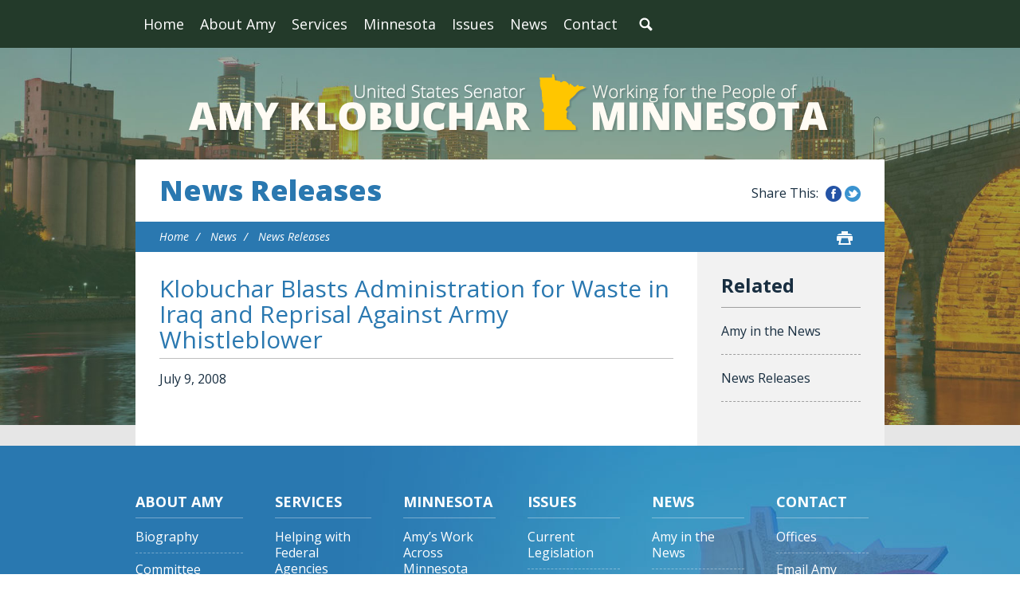

--- FILE ---
content_type: text/html;charset=UTF-8
request_url: https://www.klobuchar.senate.gov/public/index.cfm/news-releases?ID=D0D1773F-C02E-4D8C-9929-273611258D54
body_size: 4903
content:
<!DOCTYPE html>
<html lang="en">

<head>
		<meta charset="utf-8">

		<title>Klobuchar Blasts Administration for Waste in Iraq 
and Reprisal Against Army Whistleblower - News Releases - U.S. Senator Amy Klobuchar</title>

		
			<meta name="datewritten" content="2008-07-09T12:07:00" />
		
		
		
			<meta name="posttype" content="news-releases" />
		

		
		
		<meta content="width=device-width, initial-scale=1.0" name="viewport" /><meta property="twitter:title" content="Klobuchar Blasts Administration for Waste in Iraq 
and Reprisal Against Army Whistleblower" /><meta property="twitter:description" content="Renews call for commission to investigate waste 
and abuse in Iraq reconstruction spending" /><meta itemprop="name" content="Klobuchar Blasts Administration for Waste in Iraq 
and Reprisal Against Army Whistleblower" /><meta itemprop="description" content="Renews call for commission to investigate waste 
and abuse in Iraq reconstruction spending" /><meta itemprop="url" content="https://www.klobuchar.senate.gov/public/index.cfm/2008/7/" /><meta property="og:site_name" content="U.S. Senator Amy Klobuchar" /><meta property="og:type" content="article" /><meta property="og:title" content="Klobuchar Blasts Administration for Waste in Iraq 
and Reprisal Against Army Whistleblower" /><meta property="og:description" content="Renews call for commission to investigate waste 
and abuse in Iraq reconstruction spending" /><meta property="og:url" content="https://www.klobuchar.senate.gov/public/index.cfm/2008/7/" />
		
		
		<link rel="stylesheet" type="text/css" href="/public/vendor/_skins/klobuchar2016/lib/bootstrap/css/bootstrap.min.css?cb=146240EB5DA8AADB725192227946777D08CE3328808A05D503E0827692654570"  /><link rel="stylesheet" type="text/css" href="//fonts.googleapis.com/css?family=Open+Sans:300,300i,400,400i,600,600i,700,700i,800,800i"  /><link rel="stylesheet" type="text/css" href="/public/_resources/stylesheets/factory.css?cb=146240EB5DA8AADB725192227946777D08CE3328808A05D503E0827692654570"  /><link rel="stylesheet" type="text/css" href="/public/vendor/_skins/klobuchar2016/css/menu.css?cb=146240EB5DA8AADB725192227946777D08CE3328808A05D503E0827692654570"  /><link rel="stylesheet" type="text/css" href="/public/vendor/_skins/klobuchar2016/css/template.css?cb=146240EB5DA8AADB725192227946777D08CE3328808A05D503E0827692654570"  /><link rel="stylesheet" type="text/css" href="/public/vendor/_skins/klobuchar2016/css/apps.css?cb=146240EB5DA8AADB725192227946777D08CE3328808A05D503E0827692654570"  /><link rel="stylesheet" type="text/css" href="/public/vendor/_skins/klobuchar2016/css/home.css?cb=146240EB5DA8AADB725192227946777D08CE3328808A05D503E0827692654570"  /><link rel="stylesheet" type="text/css" href="/public/vendor/_skins/klobuchar2016/js/magnific-popup/magnific-popup.css?cb=146240EB5DA8AADB725192227946777D08CE3328808A05D503E0827692654570"  /><link rel="stylesheet" type="text/css" href="/public/vendor/_skins/klobuchar2016/js/owl-carousel/owl.carousel.css?cb=146240EB5DA8AADB725192227946777D08CE3328808A05D503E0827692654570"  /><link rel="stylesheet" type="text/css" href="/public/vendor/_skins/klobuchar2016/js/owl-carousel/owl.theme.css?cb=146240EB5DA8AADB725192227946777D08CE3328808A05D503E0827692654570"  />
		<script src="//cdnjs.cloudflare.com/ajax/libs/html5shiv/3.7.3/html5shiv.min.js" ></script><script src="/public/vendor/_skins/klobuchar2016/js/jquery-1.11.1.min.js" ></script><script src="/public/vendor/_skins/klobuchar2016/js/jquery-migrate-1.2.1.min.js" ></script><script src="/public/_resources/jscripts/jquery.form.20140218.min.js" ></script><script src="/public/_resources/jscripts/jquery.printelement.min.js" ></script><script src="/public/vendor/_skins/klobuchar2016/lib/bootstrap/js/bootstrap.min.js" ></script><script src="/public/vendor/_skins/klobuchar2016/js/jquery.touchSwipe.min.js" ></script><script src="/public/vendor/_skins/klobuchar2016/js/jquery.timer.js" ></script><script src="/public/vendor/_skins/klobuchar2016/js/default.js" ></script><script src="/public/vendor/_skins/klobuchar2016/js/magnific-popup/jquery.magnific-popup.min.js" ></script><script src="/public/vendor/_skins/klobuchar2016/js/owl-carousel/owl.carousel.js" ></script><script src="/public/vendor/_skins/klobuchar2016/js/jquery.menu-aim.js" ></script>
		

		<!-- Site Search Duplicate Prevention -->
		
			<link rel="canonical" href="https://www.klobuchar.senate.gov/public/index.cfm/2008/7/" />
		

		
		
		<!-- End Site Search Duplicate Prevention -->
		
</head>

<body id="page_news-releases" class="seed-2">
	
	
	
	<div id="body">
		<div class="body-wrapper">
			<div id="body-content">
			
				<div id="masthead">
					<div id="masthead-top">
						<div class="container clearfix">
							<div id="mainnav" class="hidden-print">
								<div class="">
									<div id="mainmenu" class="clearfix">
										<div id="mainmenu-inner">
											<div id="mainmenu-nav">
												
												<a href="#" class="clearfix" id="mainnav-button" data-target="#mainnav-collapse">
													<div class="button-text pull-left">Menu</div>
													<div class="button-image pull-right"></div>
												</a>
											</div>
											<div id="mainnav-collapse">
												<nav>
													
	
	
	
	
	
	
	
	
	
	
	
	
	
	
	
	
	<div class="nav-panel nav-panel-level-1">
		<div class="nav-item odd first"><a href="/public/index.cfm/">Home</a></div>
		
			
				
	
	
	
	
	
	
	
	
	
	
	
			
			<div class="nav-item nav-about-amy even dropdown">
				<div class="nav-toggle"><a href="/public/index.cfm/about-amy">About Amy</a><button class="collapsed" data-toggle="collapse" data-target="#nav-1-1"><b class="glyphicon"></b><span class="sr-only">Toggle Submenu</span></button></a></div>
				
					<div id="nav-1-1" class="collapse">
	
	
	
	
	
		<div class="nav-panel nav-panel-level-2">
			
				
				<div class="nav-item odd first">
					<a href="/public/index.cfm/biography">Biography</a>
					
				</div>
			
				
				<div class="nav-item even">
					<a href="/public/index.cfm/committee-assignments">Committee Assignments</a>
					
				</div>
			
		</div>
	
	
</div>
				
			</div>
		
			
				
	
	
	
	
	
	
	
	
	
	
	
			
			<div class="nav-item nav-services odd dropdown">
				<div class="nav-toggle"><a href="/public/index.cfm/services">Services</a><button class="collapsed" data-toggle="collapse" data-target="#nav-1-2"><b class="glyphicon"></b><span class="sr-only">Toggle Submenu</span></button></a></div>
				
					<div id="nav-1-2" class="collapse">
	
	
	
	
	
		<div class="nav-panel nav-panel-level-2">
			
				
				<div class="nav-item odd first">
					<a href="/public/index.cfm/help-with-federal-agencies">Helping with Federal Agencies</a>
					
				</div>
			
				
				<div class="nav-item even">
					<a href="/public/index.cfm/federal-grant-assistance">Helping with Federal Grants</a>
					
				</div>
			
				
				<div class="nav-item odd">
					<a href="/public/index.cfm/cutting-through-government-red-tape">Cutting Through Government Red Tape</a>
					
				</div>
			
				
				<div class="nav-item even">
					<a href="/public/index.cfm/doing-right-by-our-veterans">Doing Right by Our Veterans</a>
					
				</div>
			
				
				<div class="nav-item odd">
					<a href="/public/index.cfm/supporting families and children through immigration and adoption">Supporting Families and Children Through Immigration and Adoption</a>
					
				</div>
			
				
				<div class="nav-item even">
					<a href="/public/index.cfm/providing-assistance-with-passports">Providing Assistance with Passports</a>
					
				</div>
			
				
				<div class="nav-item odd">
					<a href="/public/index.cfm/flag-requests">Requesting Flags</a>
					
				</div>
			
				
				<div class="nav-item even">
					<a href="/public/index.cfm/recognition">Providing Letters of Recognition</a>
					
				</div>
			
				
				<div class="nav-item odd">
					<a href="/public/index.cfm/military-academy-nominations">Military Academy Nominations</a>
					
				</div>
			
				
				<div class="nav-item even">
					<a href="/public/index.cfm/minnesota-mornings">Minnesota Mornings in Washington, D.C.</a>
					
				</div>
			
				
				<div class="nav-item odd">
					<a href="/public/index.cfm/internships-and-page-program">Internships</a>
					
				</div>
			
				
				<div class="nav-item even">
					<a href="/public/index.cfm/visiting-washington-d-c">Visiting Washington, D.C.</a>
					
				</div>
			
				
				<div class="nav-item odd">
					<a href="/public/index.cfm/congressionally-directed-spending-fy-2026-redirect">Congressionally Directed Spending FY 2026</a>
					
				</div>
			
				
				<div class="nav-item even">
					<a href="/public/index.cfm/programmatic-appropriations-fy-2026-redirect">Programmatic Appropriations FY 2026</a>
					
				</div>
			
		</div>
	
	
</div>
				
			</div>
		
			
				
	
	
	
	
	
	
	
	
	
	
	
			
			<div class="nav-item nav-minnesota even dropdown">
				<div class="nav-toggle"><a href="/public/index.cfm/minnesota">Minnesota</a><button class="collapsed" data-toggle="collapse" data-target="#nav-1-3"><b class="glyphicon"></b><span class="sr-only">Toggle Submenu</span></button></a></div>
				
					<div id="nav-1-3" class="collapse">
	
	
	
	
	
		<div class="nav-panel nav-panel-level-2">
			
				
				<div class="nav-item odd first">
					<a href="/public/index.cfm/amy-s-work-across-minnesota">Amy’s Work Across Minnesota Counties</a>
					
				</div>
			
		</div>
	
	
</div>
				
			</div>
		
			
				
	
	
	
	
	
	
	
	
	
	
	
			
			<div class="nav-item nav-issues odd dropdown">
				<div class="nav-toggle"><a href="/public/index.cfm/issues">Issues</a><button class="collapsed" data-toggle="collapse" data-target="#nav-1-4"><b class="glyphicon"></b><span class="sr-only">Toggle Submenu</span></button></a></div>
				
					<div id="nav-1-4" class="collapse">
	
	
	
	
	
		<div class="nav-panel nav-panel-level-2">
			
				
				<div class="nav-item odd first">
					<a href="/public/index.cfm/current-legislation">Current Legislation</a>
					
				</div>
			
				
				<div class="nav-item even">
					<a href="/public/index.cfm/jobs-and-the-economy">Jobs and the Economy</a>
					
				</div>
			
				
				<div class="nav-item odd">
					<a href="/public/index.cfm/agriculture-rural-communities">Agriculture & Rural Communities</a>
					
				</div>
			
				
				<div class="nav-item even">
					<a href="/public/index.cfm/homegrown-energy-environment-natural-resources">Environment, Climate Change, Homegrown Energy and Natural Resources</a>
					
				</div>
			
				
				<div class="nav-item odd">
					<a href="/public/index.cfm/health-care">Health Care</a>
					
				</div>
			
				
				<div class="nav-item even">
					<a href="/public/index.cfm/national-security">National Security</a>
					
				</div>
			
				
				<div class="nav-item odd">
					<a href="/public/index.cfm/veterans">Veterans, Service Members, and Their Families</a>
					
				</div>
			
				
				<div class="nav-item even">
					<a href="/public/index.cfm/ethics-and-democracy">Civil Rights, Public Trust, and Democracy</a>
					
				</div>
			
				
				<div class="nav-item odd">
					<a href="/public/index.cfm/seniors">Seniors</a>
					
				</div>
			
				
				<div class="nav-item even">
					<a href="/public/index.cfm/families-children">Families and Children</a>
					
				</div>
			
				
				<div class="nav-item odd">
					<a href="/public/index.cfm/education">Education</a>
					
				</div>
			
				
				<div class="nav-item even">
					<a href="/public/index.cfm/safety">Public Safety and Criminal Justice Reform</a>
					
				</div>
			
				
				<div class="nav-item odd">
					<a href="/public/index.cfm/consumer-protection">Consumer Protection</a>
					
				</div>
			
				
				<div class="nav-item even">
					<a href="/public/index.cfm/immigration">Immigration</a>
					
				</div>
			
				
				<div class="nav-item odd">
					<a href="/public/index.cfm/competition-policy">Competition Policy</a>
					
				</div>
			
		</div>
	
	
</div>
				
			</div>
		
			
				
	
	
	
	
	
	
	
	
	
	
	
			
			<div class="nav-item nav-news even active dropdown">
				<div class="nav-toggle"><a href="/public/index.cfm/news">News</a><button class="collapsed" data-toggle="collapse" data-target="#nav-1-5"><b class="glyphicon"></b><span class="sr-only">Toggle Submenu</span></button></a></div>
				
					<div id="nav-1-5" class="collapse">
	
	
	
	
	
		<div class="nav-panel nav-panel-level-2">
			
				
				<div class="nav-item odd first">
					<a href="/public/index.cfm/amy-in-the-news">Amy in the News</a>
					
				</div>
			
				
				<div class="nav-item even active">
					<a href="/public/index.cfm/news-releases">News Releases</a>
					
				</div>
			
		</div>
	
	
</div>
				
			</div>
		
			
				
	
	
	
	
	
	
	
	
	
	
	
			
			<div class="nav-item nav-contact odd last dropdown">
				<div class="nav-toggle"><a href="/public/index.cfm/contact">Contact</a><button class="collapsed" data-toggle="collapse" data-target="#nav-1-6"><b class="glyphicon"></b><span class="sr-only">Toggle Submenu</span></button></a></div>
				
					<div id="nav-1-6" class="collapse">
	
	
	
	
	
		<div class="nav-panel nav-panel-level-2">
			
				
				<div class="nav-item odd first">
					<a href="/public/index.cfm/offices">Offices</a>
					
				</div>
			
				
				<div class="nav-item even">
					<a href="/public/index.cfm/email-amy">Email Amy</a>
					
				</div>
			
				
				<div class="nav-item odd">
					<a href="/public/index.cfm/contact-casework">Casework Contact</a>
					
				</div>
			
		</div>
	
	
</div>
				
			</div>
		
	</div>
	

												</nav>
												<script type="text/javascript">
												$(function() {
													// $("#mainnav-collapse .collapse .nav-panel").each(function(i, el) {
													// 	console.log(el, el.scrollWidth);
													// });
													$("#mainnav-collapse .nav-panel-level-1").menuAim({
														rowSelector: "> .nav-item"
														, submenuSelector: " .dropdown"
														, submenuDirection: "below"
														, activate: function(el) {
															var $el = $(el);
															var $sub = $el.find(">.collapse");
															var $toggle = $el.find(">.nav-toggle");
															var $panel = $sub.find(">.nav-panel");
															$sub.addClass("over")
															if($sub.length > 0) {
																$toggle.addClass("on");
															}
														}
														, deactivate: function(el) {
															$(el).find(">.collapse").removeClass("over");
															$(el).find(">.nav-toggle").removeClass("on");
														}
														, exitMenu: function() {
															return true;
														}
													});
												});
											</script>
												<div id="mainmenu-search">
													<a class="dropdown-toggle" id="search-toggle" href="/public/index.cfm/search" data-toggle="dropdown"><span>Search</span></a>
													<div class="dropdown-menu">
														<form class="navbar-search" action="/public/index.cfm/search" if="SiteSearch">
															<div class="input-group">
																<input type="text" id="search-field" name="q" class="form-control" placeholder="Search" />
																<input type="hidden" name="p" value="search" />
																<input type="hidden" name="rc" value="1" />
																<input type="hidden" name="filter" value="0" />
																<span class="input-group-btn">
																	<button class="btn" type="submit">Search</button>
																</span>
															</div>
														</form>
													</div>
												</div>
												<script type="text/javascript">
												$(function(){
													//$('##mainnav').overflowmenu();
													$("#search-toggle").on("click", function(e){
														var self=this;
														setTimeout(function(){
															if($(self).parent().hasClass("open")){
																$(self).siblings(".dropdown-menu").find("input[type=text]").get(0).focus();
															}
														}, 10)
													});
													$("#search-field").on("click", function(event) {
														event.stopPropagation();
													})
												});
												</script>
											</div>
											<script type="text/javascript">
											$("#mainnav-button").click(function(event){
												event.preventDefault();
												$($(this).attr('data-target')).toggleClass('open');
											})
											</script>
										</div>
									</div>
								</div>
							</div>
							
							
						</div>
					</div>
				</div>
				
				<div id="body-inner">
					
						
							<!-- replace non-SSL with SSL for internal links -->
							








	



	



	



	
	



	




<div class="site-background">

<div id="masthead-title">
	<div class="container">
		<div class="brand">
			<a href="/public/index.cfm/home"><span class="line1">Amy Klobuchar</span><span class="line2">U.S. Senator for Minnesota</span></a>
		</div> 
	</div>
</div>

<div class="lay-copy with-sidebar">
	<div class="container">
		<div id="page-body">
			
			
				<div id="page-header">
					<h1><a href="/public/index.cfm/news-releases">News Releases</a></h1>
					<div id="page-header-share" class="hidden-xs hidden-print">
						<div class="facebook"><a href="#" class="share-link-facebook">Share this on Facebook</a></div>
						<div class="twitter"><a href="#" class="share-link-twitter">Share this on Twitter</a></div>
					</div>
				</div>
			
			
				<div id="page-controls" class="clearfix">
					<ul class="breadcrumb hidden-print">
						
						
							<li>
								<a href="/public/index.cfm/home">Home</a>
								<span class="divider"></span>
							</li>
						
							<li>
								<a href="/public/index.cfm/news">News</a>
								<span class="divider"></span>
							</li>
						
							<li>
								<a href="/public/index.cfm/news-releases">News Releases</a>
								
							</li>
						
					</ul>
					
						<div class="pageactions hidden-print">

							<div class="pageaction hidden-xs">
								<a href="javascript:window.print();" class="print"><span>Print</span></a>
							</div>
						</div>
						
						<script type="text/javascript">
							jQuery(function(){
/*
								var shareButton = jQuery('.pageactions .share');
								var shareButtonDropdown = shareButton.parent().find('.share-buttons');
*/
								var printButton = jQuery('.pageactions .print');
/*
								shareButton.click(function(e){
									e.preventDefault();
									shareButtonDropdown.toggleClass('is-visible');
								});
*/
								printButton.click(function(e){
									e.preventDefault();
									window.print();
								});
							});
						</script>
					
				</div>
			
			
			<div id="content">
				<div id="content-inner" class="clearfix">
					<div id="copy">
						<div id="copy-inner">
							<div id="copy-content">
								




<div id="group_83d1018b-83ab-463f-8423-e6ed17a3cea9" class="pagegroup pagegroup_posttypes odd first last">
	
		




<div class="section posttypelayout_monthyear">





<div class="element element_posttypes">





<article class="post clearfix" id="post_D0D1773F-C02E-4D8C-9929-273611258D54">

<a name="D0D1773F-C02E-4D8C-9929-273611258D54"></a>

<div class="header">
<h1 class="title"><a href="/public/index.cfm/news-releases?ID=D0D1773F-C02E-4D8C-9929-273611258D54">Klobuchar Blasts Administration for Waste in Iraq 
and Reprisal Against Army Whistleblower</a></h1>

	

	
		<h4>
			
				
					<span class="date">
		
		
			
		
		<span class="month">July</span> <span class="day">9</span>, <span class="year">2008</span></span>
				
				
				
				
			
		</h4>
	

	
</div>
<div class="post-body">
<div class="content">
	
	
	
	
	
	
	
		
		<div class="post-content"></div>
		
		
		
			<div class="nodecontents">







</div>
		
	
</div>

<div class="clear"></div>
	
	









<div class="foot clear clearfix">
	
	
	

</div>

</div>

</article>


</div>

</div>
</div>


							</div>
						</div>
					</div>
					
					<div id="sidebar-psuedo"></div>
					<div id="sidebar" class="hidden-print show-related"><div id="sidebar-inner">
						 
							
							
								<ul id="related-links" class="list-unstyled">
									
									
										<li class="nav_amy-in-the-news even"><a href="/public/index.cfm/amy-in-the-news">Amy in the News</a></li>
									
										<li class="nav_news-releases odd last active"><a href="/public/index.cfm/news-releases">News Releases</a></li>
									
								</ul>
							
						
						
						
					</div></div>
				</div>
			</div>
		</div>
	</div>
</div>

</div>


						
					
				</div>
				
				<div id="footer" class="hidden-print">
					<div id="footer-inner" class="clearfix">
						<div class="footer-top">
							<div class="container">
								<div id="footer-content">
									
			
				
				<div class="module" id="quicklinks">
					<div class="quicklinks">
	

	
	
	
	
	
	
	
	
	
	
	
	
	
	<div class="footer-menu-wrapper">
		
			<div class="footer-menu-column odd first">
				<div class="footer-menu-header"><a href="/public/index.cfm/about-amy">About Amy</a></div>
				
	
	
	
	
	
	
	
	
	
	
	
				
				<ul class="footer-nav">
					
						<li class="odd first"><a href="/public/index.cfm/biography">Biography</a></li>
					
						<li class="even last"><a href="/public/index.cfm/committee-assignments">Committee Assignments</a></li>
					
				</ul>
				
			</div>
		
			<div class="footer-menu-column even">
				<div class="footer-menu-header"><a href="/public/index.cfm/services">Services</a></div>
				
	
	
	
	
	
	
	
	
	
	
	
				
				<ul class="footer-nav">
					
						<li class="odd first"><a href="/public/index.cfm/help-with-federal-agencies">Helping with Federal Agencies</a></li>
					
						<li class="even"><a href="/public/index.cfm/federal-grant-assistance">Helping with Federal Grants</a></li>
					
						<li class="odd"><a href="/public/index.cfm/cutting-through-government-red-tape">Cutting Through Government Red Tape</a></li>
					
						<li class="even"><a href="/public/index.cfm/doing-right-by-our-veterans">Doing Right by Our Veterans</a></li>
					
						<li class="odd"><a href="/public/index.cfm/supporting families and children through immigration and adoption">Supporting Families and Children Through Immigration and Adoption</a></li>
					
						<li class="even"><a href="/public/index.cfm/providing-assistance-with-passports">Providing Assistance with Passports</a></li>
					
						<li class="odd"><a href="/public/index.cfm/flag-requests">Requesting Flags</a></li>
					
						<li class="even"><a href="/public/index.cfm/recognition">Providing Letters of Recognition</a></li>
					
						<li class="odd"><a href="/public/index.cfm/military-academy-nominations">Military Academy Nominations</a></li>
					
						<li class="even"><a href="/public/index.cfm/minnesota-mornings">Minnesota Mornings in Washington, D.C.</a></li>
					
						<li class="odd"><a href="/public/index.cfm/internships-and-page-program">Internships</a></li>
					
						<li class="even"><a href="/public/index.cfm/visiting-washington-d-c">Visiting Washington, D.C.</a></li>
					
						<li class="odd"><a href="/public/index.cfm/congressionally-directed-spending-fy-2026-redirect">Congressionally Directed Spending FY 2026</a></li>
					
						<li class="even last"><a href="/public/index.cfm/programmatic-appropriations-fy-2026-redirect">Programmatic Appropriations FY 2026</a></li>
					
				</ul>
				
			</div>
		
			<div class="footer-menu-column odd">
				<div class="footer-menu-header"><a href="/public/index.cfm/minnesota">Minnesota</a></div>
				
	
	
	
	
	
	
	
	
	
	
	
				
				<ul class="footer-nav">
					
						<li class="odd first last"><a href="/public/index.cfm/amy-s-work-across-minnesota">Amy’s Work Across Minnesota Counties</a></li>
					
				</ul>
				
			</div>
		
			<div class="footer-menu-column even">
				<div class="footer-menu-header"><a href="/public/index.cfm/issues">Issues</a></div>
				
	
	
	
	
	
	
	
	
	
	
	
				
				<ul class="footer-nav">
					
						<li class="odd first"><a href="/public/index.cfm/current-legislation">Current Legislation</a></li>
					
						<li class="even"><a href="/public/index.cfm/jobs-and-the-economy">Jobs and the Economy</a></li>
					
						<li class="odd"><a href="/public/index.cfm/agriculture-rural-communities">Agriculture & Rural Communities</a></li>
					
						<li class="even"><a href="/public/index.cfm/homegrown-energy-environment-natural-resources">Environment, Climate Change, Homegrown Energy and Natural Resources</a></li>
					
						<li class="odd"><a href="/public/index.cfm/health-care">Health Care</a></li>
					
						<li class="even"><a href="/public/index.cfm/national-security">National Security</a></li>
					
						<li class="odd"><a href="/public/index.cfm/veterans">Veterans, Service Members, and Their Families</a></li>
					
						<li class="even"><a href="/public/index.cfm/ethics-and-democracy">Civil Rights, Public Trust, and Democracy</a></li>
					
						<li class="odd"><a href="/public/index.cfm/seniors">Seniors</a></li>
					
						<li class="even"><a href="/public/index.cfm/families-children">Families and Children</a></li>
					
						<li class="odd"><a href="/public/index.cfm/education">Education</a></li>
					
						<li class="even"><a href="/public/index.cfm/safety">Public Safety and Criminal Justice Reform</a></li>
					
						<li class="odd"><a href="/public/index.cfm/consumer-protection">Consumer Protection</a></li>
					
						<li class="even"><a href="/public/index.cfm/immigration">Immigration</a></li>
					
						<li class="odd last"><a href="/public/index.cfm/competition-policy">Competition Policy</a></li>
					
				</ul>
				
			</div>
		
			<div class="footer-menu-column odd">
				<div class="footer-menu-header"><a href="/public/index.cfm/news">News</a></div>
				
	
	
	
	
	
	
	
	
	
	
	
				
				<ul class="footer-nav">
					
						<li class="odd first"><a href="/public/index.cfm/amy-in-the-news">Amy in the News</a></li>
					
						<li class="even last"><a href="/public/index.cfm/news-releases">News Releases</a></li>
					
				</ul>
				
			</div>
		
			<div class="footer-menu-column even last">
				<div class="footer-menu-header"><a href="/public/index.cfm/contact">Contact</a></div>
				
	
	
	
	
	
	
	
	
	
	
	
				
				<ul class="footer-nav">
					
						<li class="odd first"><a href="/public/index.cfm/offices">Offices</a></li>
					
						<li class="even"><a href="/public/index.cfm/email-amy">Email Amy</a></li>
					
						<li class="odd last"><a href="/public/index.cfm/contact-casework">Casework Contact</a></li>
					
				</ul>
				
			</div>
		
	</div>
	
	
</div>

				</div>
				
						
			
		
<!-- EXECUTION TIME: 2ms -->

								</div>
							</div>
						</div>
						<div class="footer-bottom">
							<div class="container">
								<div class="clearfix">
									<div class="foot-links">
										<a href="/public/index.cfm/">Home</a> | <a href="/public/index.cfm/privacypolicy">Privacy Policy</a>
									</div>
									
								</div>
							</div>
						</div>
					</div>
				</div>
				
			</div>
		</div>
	</div>

	<!-- START OF SmartSource Data Collector TAG -->
	
	<!-- END OF SmartSource Data Collector TAG -->


	

</body>

</html>




--- FILE ---
content_type: text/css
request_url: https://www.klobuchar.senate.gov/public/_resources/stylesheets/factory.css?cb=146240EB5DA8AADB725192227946777D08CE3328808A05D503E0827692654570
body_size: 2333
content:
.filterbar .navbar-form { border:0; margin-left:0; margin-right:0; padding:0 10px; margin-bottom:2px; }
.filterbar .form-control { margin-bottom:5px; }
.filterbar .btn { margin-bottom:5px; }
/*
@media (min-width: 768px) {
	.filterbar .form-control { margin-bottom:0; }
}
*/

/* ******* */
/* PAGES */
.element_pagetypes ul li .list-group-item-image { float:left; margin-right:20px; display:block; }
.element_pagetypes ul li .list-group-item-text { overflow:hidden; zoom:1; }

/* ******* */
/* POSTS */

.permalink { word-wrap: break-word; border: 1px solid #ccc; padding: 10px 15px; background: #f7f7f7; margin-top: 10px; }

.plugin_youtube { margin:15px 0; }

.post-image { margin: 0 12px 8px 0; width: 45%; }
.post-image img { border-radius: 6px; width: 100%; height:auto; }
.post-image-modal { border-radius: 0; top:10%; }
.post-image-modal img { width: 100%; display:block; }

.posttypelayout_list table .recordListImage .no-image {
	display: inline-block;
	border-bottom: 16px solid #ccc;
	vertical-align: middle;
	width: 100%;
}

@media (max-width: 640px) {
	.post-image { float: none; margin: 12px 0; width: 100%; }
}

@media (min-width: 768px) {
	.post-image-modal img { max-width: 764px; margin:0 auto; }
}

/* temp fix for post inline images */
article.post div.content > img, article.post div.content > p > img { border-radius: 6px; clear: both; display: block; margin: .5em ; }

/* LINKS */
.links-layout-buttons ul li { margin-bottom:11px; }
.links-layout-buttons ul li .btn { text-align:left; padding:0 15px; line-height:2.5; }

/* TEXTBLOCKS */

/* VIDEOS */
.mejs-container { margin:0 auto; }

/* CALENDAR */
.calendar { margin: 1.33em 0 }
/* header */
/*table.cal-header { font-size: 0.8em; line-height: 1.25em; width: 100%; }_NO__DOTCOMMA__AFTER__*/
.calendar th, .calendar td { /*padding: 0;*/ vertical-align: top; }
/*.cal-header-steps, .cal-header-layouts { width: 25%; }_NO__DOTCOMMA__AFTER__*/
/*.cal-header-steps table { float: left; }_NO__DOTCOMMA__AFTER__*/
.cal-header-title { font-size: 20px; line-height: 33px; margin:0; padding: 0; text-align: center; white-space: nowrap; }
@media (min-width:641px) {
	.cal-header { position:relative; }
	.cal-header-title { position:absolute; top:0; left:0; right:0; }
}
/*.cal-header-title table { margin: 0 auto; }_NO__DOTCOMMA__AFTER__*/
/*.cal-header-title { margin: 0; padding: 0.25em 0; }_NO__DOTCOMMA__AFTER__*/
/*.cal-header-layouts table { float: right; }_NO__DOTCOMMA__AFTER__*/
/* .cal-header-title, .cal-header-steps, .cal-header-layouts { margin-left:-15px; margin-right:-15px; } */

.cal-header-space { padding-left: 10px }
/* buttons */
.cal-header .cal-state-default, .cal-header .ui-state-default { margin-bottom: 1em; cursor: pointer; }
.cal-header .cal-state-default { border-width: 1px 0; padding: 0 1px; }
.cal-header .cal-state-default, .cal-header .cal-state-default a { border-style: solid }
.cal-header .cal-state-default a { display: block; border-width: 0 1px; margin: 0 -1px; width: 100%; text-decoration: none; }
.cal-header .cal-state-default span { display: block; border-style: solid; border-width: 1px 0 1px 1px; height: 1.25em; padding: 3px 5px; }
.cal-header .ui-state-default { padding: 4px 6px }
.cal-header .cal-state-default span, .cal-header .ui-state-default span { white-space: nowrap }
.cal-header .cal-no-right { padding-right: 0 }
.cal-header .cal-no-right a { margin-right: 0; border-right: 0; }
.cal-header .ui-no-right { border-right: 0 }
.cal-header .cal-corner-left { margin-left: 1px; padding-left: 0; }
.cal-header .cal-corner-right { margin-right: 1px; padding-right: 0; }
.cal-header .cal-state-default, .cal-header .cal-state-default a { border-color: #777; /* outer border */ color: #333; }
.cal-header .cal-state-default span { border-color: #fff #fff #d1d1d1; /* inner border */ background: #e8e8e8; }
.cal-header .cal-state-active a { color: #fff }
.cal-header .cal-state-down span, .cal-header .cal-state-active span { background: #888; border-color: #808080 #808080 #909090; /* inner border */ }
.cal-header .cal-state-disabled a { color: #999; cursor: default; }
.cal-header .cal-state-disabled, .cal-header .cal-state-disabled a { border-color: #ccc; /* outer border */ }
.cal-header .cal-state-disabled span { border-color: #fff #fff #f0f0f0; /* inner border */ background: #f0f0f0; }
.calendar .recordList { padding: 0.5em 0; width: 100%; }
.calendar table.recordList { padding: 0.5em 1em }
/* calendar layout */
.cal-month table { background-color: #ccc; border-collapse: separate; border-spacing: 1px; table-layout:fixed; word-wrap: break-word; font-size: 75%; line-height: 1.25em; }
.cal-month table th { background-color:#3e3e3e; color:white; text-align:center; font-size:16px; line-height:3; box-shadow: 0 0 0px 1px rgba(62,62,62,1); }
.cal-month table td.cal-day { background-color: #fff; cursor: pointer; height: 7em; padding: 0 !important; }
.cal-month table td div.cal-date { background-color: transparent; cursor: pointer; padding: 0 0.33em; text-align: left; }
.cal-month table td div.cal-date a { color: #6D747A }
.cal-month table td div.cal-event { /* background-color: #a94130; */ cursor: pointer; margin: 2px; padding: 2px 4px 4px; -moz-border-radius: 3px; }
.cal-month table td div.cal-event a { color: inherit }
.cal-month table td.cal-day-now { border-color: #ccc; background-color: #f2f2f2; }
.cal-month table td.cal-day-now div.cal-date {  }
.cal-month table td.cal-day-now div.cal-date a {  }
.cal-month table td.cal-day-prevnext { /*background-color: #f7f7f7;*/  }
.cal-month table td.cal-day-prevnext div.cal-date { background-color: transparent; color: #ccc; }
.cal-month table td.cal-day-prevnext div.cal-date a { color: #ccc }

@media (max-width:480px) {
	.cal-month table { font-size:60%; }
}
/* list layout */
.calendar .recordList .list-month { border:1px solid #ccc; padding:20px; background:#f7f7f7; margin-bottom:15px; }
.calendar .recordList .list-month h4 { color:#333; font-weight:bold; margin:0 0 10px; padding-bottom:10px; border-bottom:1px solid #ccc; }
.calendar .recordList .list-month table tr { border-bottom:1px dashed #ccc; }
.calendar .recordList .list-month table tr td { padding-top:5px; padding-bottom:5px; }
.calendar .recordList .recordListDate  { text-align: left; padding-left: 0; width: 150px; }
/* day view */
.calendar .article { border:1px solid #ccc; padding:0 20px 20px; background:#f7f7f7; margin-bottom:15px; }
.calendar .article h1.title { border-bottom:1px solid #ccc; padding-bottom:10px; }
.calendar .article h1.title a {  }
.calendar .article h1.title a:hover { text-decoration:none; }
/* */

.cal-event-type-1 { background-color: #cdf6f3 !important }
.cal-event-type-2 { background-color: #d6f5cd !important }
.cal-event-type-3 { background-color: #fff7d7 !important }
.cal-event-type-4 { background-color: #ffd8d8 !important }
.cal-event-type-5 { background-color: #d7f2ff !important }
.cal-event-type-6 { background-color: #d7deff !important }
.cal-event-type-7 { background-color: #e9d7ff !important }
.cal-event-type-8 { background-color: #ffd7fe !important }
.event-type-legend { background-color:#3e3e3e; padding:5px 15px; }
.event-type-legend div { border:none; color: #000; display: inline; float: left; font-size: 12px; margin:5px 15px 5px 0; margin-left: 0; padding: 0.33em 0.66em; }

/* phonebanks */
.phonebanklist {  }
.phonebanklist ul { margin-left:0; }
.phonebanklist ul li { margin:1em 0; border-bottom:1px solid #E0E4E7; }
.phonebanklist ul li.last { border-bottom:0; }
.phonebanklist .title { float:left; width:50%; font-weight:bold; font-size:1.3em; }
.phonebanklist .counts { float:left; width:50%; clear:both; }
.phonebanklist .banklink { float:right;  width:40%; margin-left:15px; }
.phonebanklist .callbetween { float:right; width:40%; margin-left:15px; }
.phonebanklist .callbetween .callbetween-value { white-space:nowrap; }
.phonebanklist .abstract {}

@keyframes phonebankpulse { 
  50% { background-color: #FFFFE0 }
}

.phonebankrecords ul { margin:0 }
.phonebankrecords li {  }
.phonebankrecords .phonebankrecord { border:1px solid #E0E4E7; padding:1em; animation: phonebankpulse 1s ease-out 2; }
.phonebankrecords .phonebankrecord .fullname { font-weight: bold; font-size:1.5em; display:block; }
.phonebankrecords .phonebankrecord .phonenumber { display:block; }
.phonebankrecords .phonebankrecord form {  }
.phonebankrecords .phonebankrecord form .recordstatus { margin:1em 0; }
.phonebankrecords .phonebankrecord form .recordcomment { margin:1em 0; }
.phonebankrecords .phonebankrecord form .recordcomment label { font-weight:bold; display:block; }
.phonebankrecords .phonebankrecord form .recordcomment textarea { width:100%;  display:block; }

@media (min-width:641px) {
	.phonebankrecords { width:50%; float:right; margin-left:2em; }
	.phonebankrecords .phonebankrecord { margin:0 1em; }
}


--- FILE ---
content_type: text/css
request_url: https://www.klobuchar.senate.gov/public/vendor/_skins/klobuchar2016/css/home.css?cb=146240EB5DA8AADB725192227946777D08CE3328808A05D503E0827692654570
body_size: 4321
content:
#page_home .body-wrapper { background-image: none;  }

#home-top { 
	background-color: #487553;
	background-repeat: no-repeat;
	background-position: center top;
	background-size: cover;
	padding-bottom: 40px;
}
@media (min-width: 768px) { #home-top { padding-bottom: 75px; } }
.seed-1 #home-top { background-image: url(../images/template/main_bg_01.jpg); }
.seed-2 #home-top { background-image: url(../images/template/main_bg_02.jpg); }
.seed-3 #home-top { background-image: url(../images/template/main_bg_03.jpg); }
.seed-4 #home-top { background-image: url(../images/template/main_bg_04.jpg); }
.seed-5 #home-top { background-image: url(../images/template/main_bg_05.jpg); }

.home-card-features .media {
	background-color: rgba(0, 0, 0, 0.5);
}


#features { padding: 0 0 0px; }
.home-card-features .media, .home-card-features .content { margin: 0; padding: 0; }
@media (min-width: 992px) {
	.home-card-features .home-card-block { display: flex; }
}
.owl-carousel .owl-wrapper-outer {
	box-shadow: 5px 5px 10px rgba(0,0,0,.25);
}
#feature-carousel-next, #feature-carousel-prev {
	position: absolute;
	top: 0;
	z-index: 1;

	background-position: center;
	background-repeat: no-repeat;
	cursor: pointer;
	height: 250px;
	opacity: .5;
	width: 40px;
}
#feature-carousel-next {
	right: 0;
	background-image: url(../images/template/carousel_arrow_next.png);
}
#feature-carousel-prev {
	left: 0;
	background-image: url(../images/template/carousel_arrow_prev.png);
}
#feature-carousel-next:hover, #feature-carousel-prev:hover {
	opacity: 1;
}
@media (max-width: 599px) {
	#feature-carousel-next, #feature-carousel-prev {
		background-size: 100%;
	}
}
@media (min-width: 600px) {
	#feature-carousel-next, #feature-carousel-prev {
		height: 360px;
	}
}
@media (min-width: 700px) {
	#feature-carousel-next, #feature-carousel-prev {
		height: 480px;
	}
}
@media (min-width: 992px) {
	#feature-carousel-next, #feature-carousel-prev {
		height: 370px;
	}
}
@media (min-width: 1130px) {
	#feature-carousel-next, #feature-carousel-prev {
		width: 60px;
	}
	#feature-carousel-next {
		right: -80px;
	}
	#feature-carousel-prev {
		left: -80px;
	}
}
@media (min-width: 1380px) {
	#feature-carousel-next, #feature-carousel-prev {
		height: 470px;
	}
}

.home-card-image, .home-card-image-top {
	display: block;
	background-color: #487553;
	background-repeat: no-repeat;
	background-position: center;
	background-size: cover;
	height: auto;
	/*max-height: 470px;*/
	width: 100%;
}
.home-card-play-btn {
	position: absolute;
	top: 0;
	right: 0;
	bottom: 0;
	left: 0;
	
	background-image: url('../images/template/btn-play.png');
	background-repeat: no-repeat;
	background-size: 100px;
	background-position: center;
	cursor: pointer;
	display: block;
	opacity: .65;
}
.home-card-play-btn:hover {
	opacity: .9;
}
.home-card-play-btn img {
	height: auto;
	max-width: 100%;
}

.home-card-features .content {
	border-top: 5px solid #ffc600;
	background-color: rgba(0, 0, 0, 0.5);
	padding: 20px 40px;
}
.home-card-meta {
	border-bottom: 1px dashed rgba(255, 255, 255, .5);
	color: #ffc600;
	font-size: 18px;
	font-style: italic;
	font-weight: 500;
	margin: 0;
	padding: 0 0 15px;
	text-transform: uppercase;
}
.home-card-title {
	display: block;
	font-size: 24px;
	line-height: 28px;
	/* using a combo of margin/padding because overflow takes additional space away from line-height or something */
	margin: 10px 0;
	padding: 5px 0;
}
.home-card-title a:link, .home-card-title a:visited {
	color: #fff;
}
.home-card-title a:hover, .home-card-title a:active, .home-card-title a:focus {
	color: #ffc600;
	text-decoration: none;
}
@media (min-width: 992px) {
	.home-card-features .content { padding: 40px; }
	.home-card-title {
		font-size: 28px;
		line-height: 30px;
		max-height: 159px;
		overflow-x: hidden;
		overflow-y: hidden; }
}

.home-card-btn-group {
	display: flex;
	flex-direction: row;
	flex-wrap: nowrap;
	align-items: center;
	margin: 0 -5px 0 -5px;
}
.home-card-btn-group .home-card-btn, .home-card-btn-group .home-card-alt-btn {
	flex-grow: 1;
	margin: 5px;
	min-width: auto;
	padding: 0 16px;
}
/*@media only screen and (min-width : 768px) {
	.home-card-btn-group {
		margin: 0 -15px 0 -15px;
	}
	.home-card-btn-group .home-card-btn, .home-card-btn-group .home-card-alt-btn {
		margin: 5px 15px;
	}
}*/
@media (min-width: 992px) and (max-width : 1199px) {
	.home-card-btn-group {
		flex-wrap: none;
	}
}

.home-card-btn, .home-card-alt-btn {
	/*border: 1px solid #ffffff;*/
	border-radius: 4px;
	border-width: 0;
	box-shadow: 5px 5px rgba(0, 0, 0, 0.2);
	font-size: 20px;
	font-weight: normal;
	height: 50px;
	line-height: 50px;
	/*min-height: 60px;*/
	min-width: 200px;
	padding: 0 26px;
	transition: background-color .2s;
}
a.home-card-btn, a.home-card-btn:link, a.home-card-btn:visited {
	background-color: #fff;
	color: #545454;
}
a.home-card-btn:hover, a.home-card-btn:active, a.home-card-btn:focus {
	background-color: #ffc600;
	color: #bd1818;
	text-decoration: none;
}
a.home-card-alt-btn, a.home-card-alt-btn:link, a.home-card-alt-btn:visited {
	background-color: #fff;
	color: #545454;
}
a.home-card-alt-btn:hover, a.home-card-alt-btn:active, a.home-card-alt-btn:focus {
	background-color: #ffc600;
	color: #bd1818;
	text-decoration: none;
}


.homepage-header-wrap {
	display: flex;
	flex-flow: column;
}
.homepage-header {
	display: inline-block;
	margin: 0 auto;
	margin-bottom: 10px;
}
.homepage-header.has-subheader {
	border-bottom: 1px solid #404040;
	padding-bottom: 10px;
}
.homepage-header h3 {
	color: #404040;
	font-size: 36px;
	font-weight: 900;
	line-height: 40px;
	margin: 0;
	padding: 0;
	text-align: center;
}
.homepage-header h3 span:first-child {
	font-weight: 300;
}
.homepage-subheader {
	display: inline-block;
	margin: 0 auto;
	margin-bottom: 15px;
}
.homepage-subheader h4 {
	color: #2a78b0;
	font-size: 24px;
	font-style: italic;
	font-weight: 400;
	line-height: 27px;
	margin: 0;
	padding: 0;
	text-align: center;
	text-transform: capitalize;
}


#services {
	background-image: url('../images/template/services_bg.jpg');
	background-repeat: no-repeat;
	background-size: cover;
	background-position: center;
	padding:30px 0;
}
#services .links { margin:0; margin-top: 15px; }
#services .links div { padding:0 0 0; }
#services .links div a { display:block; text-indent:-9999px; background-repeat:no-repeat; background-position:center center; background-size:contain; padding-top:100%; height:0; transition:opacity .2s; }
#services .links div a:hover { opacity:0.75; }
#services .links div.email-amy a { background-image:url(../images/template/service_email_amy.png); }
#services .links div.casework-assistance a { background-image:url(../images/template/service_casework_assistance.png); }
#services .links div.flag-requests a { background-image:url(../images/template/service_flag_requests.png); }
#services .links div.academy-nominations a { background-image:url(../images/template/service_academy_nominations.png); }
#services .links div.visiting-dc a { background-image:url(../images/template/service_visiting_dc.png); }
#services .links div.visiting-minnesota a { background-image:url(../images/template/service_visiting_minnesota.png); }
#services .links div.about-minnesota a { background-image:url(../images/template/service_about_minnesota.png); }



#priorities {
	/*height: 500px;*/
	position: relative;
	
	display: flex;
	flex-flow: column nowrap;
	/*align-items: stretch;*/
	
	max-height: 600px;
}
.priorities-label {
	background-color: #404040;
	/*box-shadow: 0px -1px rgba(255, 255, 255, .4) inset;*/
}
.priorities-label .title {
	color: #AAA;
	font-size: 36px;
	font-weight: 300;
	line-height: 50px;
	height: 50px;
	text-align: center;
	text-transform: uppercase;
	display: none;
}

.priorities-issues {
	background-color: rgba(255, 204, 153, 0.5);
	
	display: flex;
	flex-flow: row wrap;
}
.priorities-issue {
	position: relative;
	
	background-repeat: no-repeat;
	background-size: cover;
	background-position: center;
	min-height: 160px;
	width: 50%;
}
.priorities-issue-jobs-economy {
	background-image: url('../images/template/priorities_bg_jobs-economy.jpg');
	background-image: none;
}
.priorities-issue-red-tape {
	background-image: url('../images/template/priorities_bg_red-tape.jpg');
	background-image: none;
}
.priorities-issue-energy {
	background-image: url('../images/template/priorities_bg_energy.jpg');
	background-image: none;
}
.priorities-issue-veterans {
	background-image: url('../images/template/priorities_bg_veterans.jpg');
	background-image: none;
}
.priorities-issue a {
	display: flex;
	flex-flow: column nowrap;
	align-items: center;
	justify-content: center;
	
	background-color: rgba(42, 120, 176, 0.75);
	color: #fff;
	font-size: 24px;
	font-weight: 900;
	height: 100%;
	line-height: 27px;
	padding: 20px;
	text-align: center;
	text-transform: uppercase;
	transition: background-color .2s;
	width: 100%;
}
.priorities-issue a:hover, .priorities-issue a:focus {
	/*color: #ffc600;*/
	background-color: rgba(42, 120, 176, 0.90);
	text-decoration: none;
}
.priorities-issue a span {
	font-style: italic;
	font-weight: 300;
}


.priorities-article {
	background-image: url('../images/template/priorities_bg_article.jpg');
	background-repeat: no-repeat;
	background-size: cover;
	background-position: center;
	color: #fff;
}
.priorities-article-inner {
	display: none;
	
	background-color: rgba(115, 115, 115, 0.8);
	padding: 20px;
}
.priorities-article .title a {
	color: #fff;
	font-size: 24px;
	font-weight: 900;
	line-height: 27px;
	margin-bottom: 10px;
}
.priorities-article .title a:hover, .priorities-article .title a:focus {
	color: #ffc600;
	text-decoration: none;
}
.priorities-article .content {
	font-size: 18px;
	line-height: 21px;
	margin-bottom: 10px;
}

@media (max-width: 767px) {
	.priorities-issue a, .priorities-article-inner {
		box-shadow: 0px 1px 0px 0px rgba(255, 255, 255, .35) inset;
	}
	.priorities-issue:nth-child(even) a {
		box-shadow: 1px 1px 0px 0px rgba(255, 255, 255, .35) inset;
	}
}
@media (min-width: 768px) {
	#priorities {
		position: relative;
		
		flex-flow: row nowrap;
		align-items: stretch;
	}
	.priorities-label {
		position: absolute;
		top: 0;
		bottom: 0;
		left: 0;
		
		width: 0px;
	}
	.priorities-label .title {
		position: absolute;
		top: 50%;
		left: 50%;
	}
	.priorities-label .title-rotate {
		/* to vertical center, you have to position first, then apply tranform with another class */
		transform: translateX(-50%) translateY(-50%) rotate(90deg);
	}
	
	.priorities-issues {
		padding-left: none;
		width: 100%;
	}
	.priorities-issue {}
	.priorities-issue a {
		box-shadow: 1px 0px 0px 0px rgba(255, 255, 255, .35) inset;
	}
	.priorities-issue:nth-child(n+3) a {
		box-shadow: 1px 1px 0px 0px rgba(255, 255, 255, .35) inset;
	}
	
	.priorities-article {
		display: none;
		width: 50%;
	}
	.priorities-article-inner {
		display: none;
		flex-flow: column;
		align-items: flex-start;
		justify-content: center;
		box-shadow: 1px 0px 0px 0px rgba(255, 255, 255, .35) inset;
		padding: 40px;
		padding-right: 33%;
	}
	.priorities-article .title a {
		font-size: 30px;
		line-height: 34px;
	}
	.priorities-article .content {
		font-size: 20px;
		line-height: 24px;
	}
}
@media (min-width: 992px) {
	.priorities-issue {
		min-height: 300px;
	}
	.priorities-issue a {
		font-size: 36px;
		line-height: 40px;
	}
}



#minnesota-mornings {
	background-color: #487553;
	background-image: url('../images/template/minnesota-mornings_bg.jpg');
	background-repeat: no-repeat;
	background-size: cover;
	background-position: top center;
	padding: 30px 0;
	text-align: center;
}
#minnesota-mornings .homepage-header { border-color: rgba(255, 255, 255, 0.35); }
#minnesota-mornings .homepage-header h3 { color: #fff; }
#minnesota-mornings .homepage-subheader h4 { color: #fff; }
#minnesota-mornings a.coffee_pastry img { 
	height: auto;
	margin: 50px 0;
	max-width: 900px;
	width: 80%;
}


/*
left menu: font-size:24px;  min-height:60px; --  hover  background-color: rgba(149,210,133)  --  border-bottom: 1px solid rgba(0,0,0,.25)
*/

#offices {
	background-image: url('../images/template/offices_bg.jpg');
	background-repeat: no-repeat;
	background-size: cover;
	background-position: center;
	color: #545454;
	padding: 30px 0;
	border-bottom: 1px solid LightGray;
}

.location-list {
	/*background-color: rgba(255, 0, 0, 0.5);*/
	line-height: 1px;
	list-style: none;
	margin: 0;
	padding: 0;
}
.location-item {
	/*background-color: rgba(0, 0, 255, 0.5);*/
	border-bottom: 1px solid rgba(0, 0, 0, 0.25);
	font-size: 16px;
	line-height: 1.75;
	margin: 0;
	padding: 0;
}
.location-item:last-child {
	border-bottom-width: 0;
}
.location-item h3 {
	color: #545454;
	font-size: 24px;
	font-weight: 500;
	line-height: 28px;
	margin: 0;
	padding: 15px 0;
	text-transform: uppercase;
}

.location-detail {
	border-top: 1px solid rgba(0, 0, 0, 0.25);
	padding: 20px 0;
}
.location-list-col .location-detail {
	padding: 20px;
}
.location-btn, .location-btn-alt {
	display: flex;
	justify-content: center;
	flex-direction: column;
	
	border-width: 1px;
	border-radius: 2px;
	font-size: 18px;
	font-weight: normal;
	line-height: 22px;
	min-height: 60px;
	margin: 0;
	margin-top: 10px;
	padding: 5px 26px;
	transition: background-color .2s border-color .2s;
	white-space: normal;
	width: 100%;
}
a.location-btn, a.location-btn:link, a.location-btn:visited {
	background-color: transparent;
	border: 1px solid #2a78b0;
	color: #2a78b0;
}
a.location-btn:hover, a.location-btn:active, a.location-btn:focus {
	background-color: #ffc600;
	border-color: #ffc600;
	color: #bd1818;
	text-decoration: none;
}
.location-btn span:last-child {
	font-weight: 600;
}
a.location-btn-alt, a.location-btn-alt:link, a.location-btn-alt:visited {
	background-color: #2a78b0;
	border-color: #2a78b0;
	color: #fff;
}
a.location-btn-alt:hover, a.location-btn-alt:active, a.location-btn-alt:focus {
	background-color: #ffc600;
	border-color: #ffc600;
	color: #bd1818;
	text-decoration: none;
}
.location-btn-alt span:last-child {
	font-weight: 900;
	text-transform: uppercase;
}

.location-map-col { padding: 0; }
.location-map {}
.location-map img {
	display: block;
	
	background-image: url('../images/template/map.png');
	background-repeat: no-repeat;
	background-size: cover;
	background-position: 50% 0;
	margin: 0 auto;
	height: 326px;
	width: 326px;
}
a.map-region {
	cursor: pointer;
}

.location-list-col .location-item h3 {
	cursor: pointer;
	padding-right: 20px;
	padding-left: 20px;
	transition: background-color .2s;
}
.location-list-col .location-item h3:hover {
	background-color: rgba(0, 0, 0, 0.05);
}
.location-list-col .location-detail {
	display: none;
}
.location-details-col {
	height: 360px;
}
.location-details-col .location-item {
	display: none;
	border-width: 0;
}
.location-details-col .location-detail {
	padding-bottom: 0;
}

@media (max-width: 767px) {
	.locations[data-location='washington-dc'] .location-list-col .location-item-washington-dc .location-detail, .locations[data-location=''] .location-list-col .location-item-washington-dc .location-detail {
		display: block;
	}
	.locations[data-location='twin-cities-metro'] .location-list-col .location-item-twin-cities-metro .location-detail {
		display: block;
	}
	.locations[data-location='northeastern'] .location-list-col .location-item-northeastern .location-detail {
		display: block;
	}
	.locations[data-location='northwestern-central'] .location-list-col .location-item-northwestern-central .location-detail {
		display: block;
	}
	.locations[data-location='southern'] .location-list-col .location-item-southern .location-detail {
		display: block;
	}
}
@media (min-width: 768px) {
	.location-list-col .location-item h3 { text-align: right; }
	
	.locations[data-location='washington-dc'] .location-details-col .location-item-washington-dc, .locations[data-location=''] .location-details-col .location-item-washington-dc {
		display: block;
	}
	.locations[data-location='twin-cities-metro'] .location-details-col .location-item-twin-cities-metro {
		display: block;
	}
	.locations[data-location='northeastern'] .location-details-col .location-item-northeastern {
		display: block;
	}
	.locations[data-location='northwestern-central'] .location-details-col .location-item-northwestern-central {
		display: block;
	}
	.locations[data-location='southern'] .location-details-col .location-item-southern {
		display: block;
	}
}
@media (min-width: 992px) {
	.locations[data-location='twin-cities-metro'] .location-map img, div.locations[data-highlight-location='twin-cities-metro'] .location-map img {
		background-position-y: -978px;
	}
	.locations[data-location='northeastern'] .location-map img, div.locations[data-highlight-location='northeastern'] .location-map img {
		background-position-y: -652px;
	}
	.locations[data-location='northwestern-central'] .location-map img, div.locations[data-highlight-location='northwestern-central'] .location-map img {
		background-position-y: -326px;
	}
	.locations[data-location='southern'] .location-map img, div.locations[data-highlight-location='southern'] .location-map img {
		background-position-y: -1304px;
	}
}
/*@media (min-width: 1380px) {
	.location-details-col {
		height: 420px;
	}
}*/



/* TWITTER */
.bg-home-card-twitter {
    background-image: url('../images/template/bg_twitter.jpg');
    background-position: center;
    background-color: rgba(31, 161, 242, 0);
    padding-top: 34px;
    border-bottom: 1px solid white;
}
.home-card-twitter {
}

.home-card-twitter .homepage-header {
    padding-top: 30px;
}

.home-card-twitter .home-card-head {
/*	background: #1e9ed4;
	border-bottom: 1px solid rgba(255, 255, 255, .35);*/
	height: 85px;
	padding-top: 15px;
	text-align: center;
}
.home-card-twitter h3 {
	color: #1fa1f2;
    line-height: 50px;
    margin: 0;
}
.homepage-header h3 a {
		color: #fff;

}
.home-card-twitter .home-card-head a {
	display: inline-block;
	line-height: 22px;
}
.home-card-twitter h3 small {
	color: #fff;
}
@media (min-width: 580px) {
	.home-card-twitter .home-card-head {
		padding-top: 10px;
	}
	.home-card-twitter .home-card-head a {
		background: transparent url('../images/icons/icon_tweet.png') no-repeat 0 50%;
		padding: 0 40px;
	}
	.home-card-twitter .home-card-head h3 small {
		display: inline-block;
	}
}
.home-card-twitter .home-card-head h3 a, .home-card-twitter .home-card-head h3 a:link, .home-card-twitter .home-card-head h3 a:visited {
	color: #fff;
}
.home-card-twitter .home-card-head h3 a:hover, .home-card-twitter .home-card-head h3 a:active, .home-card-twitter .home-card-head h3 a:focus {
	color: #fff;
	text-decoration: none;
}
.home-card-twitter .home-card-head h3 a small, .home-card-twitter .home-card-head h3 a:link small, .home-card-twitter .home-card-head h3 a:visited small {
	opacity: .65;
}
.home-card-twitter .home-card-head h3 a:hover small, .home-card-twitter .home-card-head h3 a:active small, .home-card-twitter .home-card-head h3 a:focus small {
	opacity: 1;
	text-decoration: underline;
}
.home-card-twitter .home-card-block {
	padding: 0 40px 30px;
}
.home-card-tweet {
	border-bottom: 1px dashed rgba(255, 255, 255, .35);
	color: #fff;
	font-size: 18px;
	font-weight: 400;
	margin: 0;
	padding: 20px 0;
	text-align: center;
}
.home-card-tweet:last-of-type {
	border-bottom-width: 0;
}
.home-card-tweet a, .home-card-tweet a:link, .home-card-tweet a:visited {
	color: #e6f8ff;
}
.home-card-tweet a:hover, .home-card-tweet a:active, .home-card-tweet a:focus, .home-card-tweet a:hover {
	color: #e6f8ff;
	text-decoration: underline;
}
.home-card-twitter .home-card-btn {
	display: flex;
	justify-content: center;

	clear: both;
	height: 60px;
	line-height: 60px;
	margin-top: 20px;
	text-transform: uppercase;
}
.home-card-twitter a.home-card-btn:hover, .home-card-twitter a.home-card-btn:active, .home-card-twitter a.home-card-btn:focus {
	background-color: #e6f8ff;
	color: #21b0ec;
	text-decoration: none;
}
.home-card-twitter a.home-card-btn, .home-card-twitter a.home-card-btn:link, .home-card-twitter a.home-card-btn:visited {
	background-color: #e6f8ff;
    color: #1ea1f2;
	width: 70%;
    margin: auto;
    font-size: 20px;
}

.home-card-disclaimer {
	font-size: 16px;
	font-weight: 300;
	line-height: 22px;
	margin-left: 20px;
	margin-right: 20px;
	padding: 20px;
	word-break: break-word;
}

.twitter-latest h3 {
	margin-bottom: 0.5em;
	margin-top: 0.5em;
	font-size: 36px;
	font-weight: 900;
	line-height: 40px;
	text-align: center;
}

.twitter-latest h3 span:first-child {
    font-weight: 300;
}
@media (min-width: 1024px) {
	.twitter-section .homepage-header h3 a {
		color: #1fa1f2;
}
.home-card-twitter h3 small {
	color: #1fa1f2;
}
	.bg-home-card-twitter {
    background-image: url('../images/template/bg_twitter.jpg');
    background-position: center;
    height: 390px;
    background-color: rgba(31, 161, 242, 0);
    padding-top: 34px;
    border-bottom: 1px solid white;
}

.home-card-twitter {
	background-color: #ffffff;
    color: #21b0ed;
    height: 320px;
    width: 1000px;
    margin: auto;
    border-radius: 5px;
    box-shadow: 5px 5px rgba(0, 0, 0, 0.2);
}
	.home-card-tweet {
	border-right: 1px dashed rgb(30, 161, 242);
    border-bottom-width: 0;
    float: left;
    margin: 0px 0px 30px 0px;
    padding: 0 20px;
    width: 33.333%;
    color: #1ea1f2;
    line-height: 20px;
    font-size: 16px;
	}
	.home-card-tweet:last-of-type {
		border-right-width: 0;
	}
	.home-card-tweet a, .home-card-tweet a:link, .home-card-tweet a:visited {
	color: #1fa1f2;
}
.home-card-tweet a:hover, .home-card-tweet a:active, .home-card-tweet a:focus, .home-card-tweet a:hover {
	color: #1fa1f2;
	text-decoration: underline;
}

.home-card-twitter a.home-card-btn, .home-card-twitter a.home-card-btn:link, .home-card-twitter a.home-card-btn:visited {
	background-color: #1ea1f2;
    color: #ffffff;
	width: 60%;
    margin: auto;
    font-size: 14px;
}
.home-card-twitter .home-card-btn .icon {
	display: inline-block;
    background: url(../images/template/tw-logo-white.png) no-repeat center center;
    background-size: contain;
    margin-right: 5px;
    min-height: 54px;
    min-width: 54px;
}
.home-card-twitter .homepage-header .icon{
	display: inline-block;
    background-image: url(../images/template/tw-logo-blue.png);
    background-size: contain;
    margin-right: 5px;
    height: 54px;
    width: 54px;
    float: left;
}
}